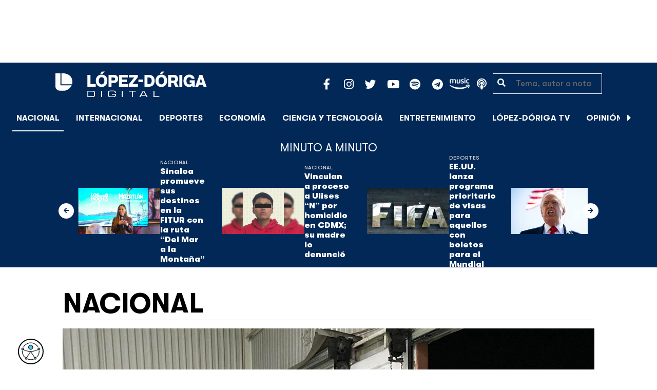

--- FILE ---
content_type: text/html; charset=UTF-8
request_url: https://lopezdoriga.com/nacional/elecciones-de-este-4-de-junio-marcan-la-salida-en-la-carrera-presidencial/
body_size: 17038
content:
<!DOCTYPE html><html lang="es"><head><meta charset="UTF-8"><meta name="viewport" content="width=device-width, initial-scale=1, shrink-to-fit=no"><link rel='preload' as='image' imagesrcset="https://lopezdoriga.com/wp-content/uploads/2023/06/elecciones-coahuila-1024x767.jpeg 1024w, https://lopezdoriga.com/wp-content/uploads/2023/06/elecciones-coahuila-300x225.jpeg 300w, https://lopezdoriga.com/wp-content/uploads/2023/06/elecciones-coahuila-768x575.jpeg 768w, https://lopezdoriga.com/wp-content/uploads/2023/06/elecciones-coahuila.jpeg 1440w" imagesizes="(max-width: 800px) 100vw, 800px"><meta name='robots' content='index, follow, max-image-preview:large, max-snippet:-1, max-video-preview:-1' /><link rel='dns-prefetch' href='//cdn.lopezdoriga.com'><link media="all" href="https://lopezdoriga.com/wp-content/cache/autoptimize/css/autoptimize_2e2402a4cd6c5a85b15de52ee7ff9193.css" rel="stylesheet"><title>Elecciones de este 4 de junio marcan la salida en la carrera presidencial</title><link rel="preload" href="https://lopezdoriga.com/wp-content/themes/lopezd-theme/assets/webfonts/fa-solid-900.woff2" as="font" type="font/woff2" crossorigin><link rel="preload" href="https://lopezdoriga.com/wp-content/themes/lopezd-theme/assets/webfonts/fa-brands-400.woff2" as="font" type="font/woff2" crossorigin><link rel="preload" href="https://lopezdoriga.com/wp-content/themes/lopezd-theme/assets/webfonts/gtwalsheimpro-bold.ttf" as="font" type="font/ttf" crossorigin><link rel="preload" href="https://lopezdoriga.com/wp-content/themes/lopezd-theme/assets/webfonts/gtwalsheimpro-medium.ttf" as="font" type="font/ttf" crossorigin><link rel="preload" href="https://lopezdoriga.com/wp-content/themes/lopezd-theme/assets/webfonts/gtwalsheimpro-condensedlight.ttf" as="font" type="font/ttf" crossorigin><meta name="description" content="Expertos detallan que estas elecciones son los último recursos que los partidos necesitan sortear antes de empezar a definir sus candidatos presidenciales" /><link rel="canonical" href="https://lopezdoriga.com/nacional/elecciones-de-este-4-de-junio-marcan-la-salida-en-la-carrera-presidencial/" /><meta property="og:locale" content="es_MX" /><meta property="og:type" content="article" /><meta property="og:title" content="Elecciones de este 4 de junio marcan la salida en la carrera presidencial" /><meta property="og:description" content="Expertos detallan que estas elecciones son los último recursos que los partidos necesitan sortear antes de empezar a definir sus candidatos presidenciales" /><meta property="og:url" content="https://lopezdoriga.com/nacional/elecciones-de-este-4-de-junio-marcan-la-salida-en-la-carrera-presidencial/" /><meta property="og:site_name" content="López-Dóriga Digital" /><meta property="article:publisher" content="https://www.facebook.com/JoaquinLopezDoriga" /><meta property="article:published_time" content="2023-06-03T16:39:03+00:00" /><meta property="og:image" content="https://lopezdoriga.com/wp-content/uploads/2023/06/elecciones-coahuila.jpeg" /><meta property="og:image:width" content="1440" /><meta property="og:image:height" content="1079" /><meta property="og:image:type" content="image/jpeg" /><meta name="author" content="Pachita Rex" /><meta name="twitter:card" content="summary_large_image" /><meta name="twitter:creator" content="@lopezdoriga" /><meta name="twitter:site" content="@lopezdoriga" /><meta name="twitter:label1" content="Escrito por" /><meta name="twitter:data1" content="Pachita Rex" /><meta name="twitter:label2" content="Tiempo de lectura" /><meta name="twitter:data2" content="4 minutos" /> <script type="application/ld+json" class="yoast-schema-graph">{"@context":"https://schema.org","@graph":[{"@type":"NewsArticle","@id":"https://lopezdoriga.com/nacional/elecciones-de-este-4-de-junio-marcan-la-salida-en-la-carrera-presidencial/#article","isPartOf":{"@id":"https://lopezdoriga.com/nacional/elecciones-de-este-4-de-junio-marcan-la-salida-en-la-carrera-presidencial/"},"author":{"name":"Pachita Rex","@id":"https://lopezdoriga.mx/#/schema/person/d57fc4349e68386af409827c536adbc4"},"headline":"Elecciones de este 4 de junio marcan la salida en la carrera presidencial","datePublished":"2023-06-03T16:39:03+00:00","mainEntityOfPage":{"@id":"https://lopezdoriga.com/nacional/elecciones-de-este-4-de-junio-marcan-la-salida-en-la-carrera-presidencial/"},"wordCount":735,"publisher":{"@id":"https://lopezdoriga.mx/#organization"},"image":{"@id":"https://lopezdoriga.com/nacional/elecciones-de-este-4-de-junio-marcan-la-salida-en-la-carrera-presidencial/#primaryimage"},"thumbnailUrl":"https://lopezdoriga.com/wp-content/uploads/2023/06/elecciones-coahuila.jpeg","keywords":["elecciones","mexico","presidencia"],"articleSection":["México","Nacional"],"inLanguage":"es"},{"@type":"WebPage","@id":"https://lopezdoriga.com/nacional/elecciones-de-este-4-de-junio-marcan-la-salida-en-la-carrera-presidencial/","url":"https://lopezdoriga.com/nacional/elecciones-de-este-4-de-junio-marcan-la-salida-en-la-carrera-presidencial/","name":"Elecciones de este 4 de junio marcan la salida en la carrera presidencial","isPartOf":{"@id":"https://lopezdoriga.mx/#website"},"primaryImageOfPage":{"@id":"https://lopezdoriga.com/nacional/elecciones-de-este-4-de-junio-marcan-la-salida-en-la-carrera-presidencial/#primaryimage"},"image":{"@id":"https://lopezdoriga.com/nacional/elecciones-de-este-4-de-junio-marcan-la-salida-en-la-carrera-presidencial/#primaryimage"},"thumbnailUrl":"https://lopezdoriga.com/wp-content/uploads/2023/06/elecciones-coahuila.jpeg","datePublished":"2023-06-03T16:39:03+00:00","description":"Expertos detallan que estas elecciones son los último recursos que los partidos necesitan sortear antes de empezar a definir sus candidatos presidenciales","breadcrumb":{"@id":"https://lopezdoriga.com/nacional/elecciones-de-este-4-de-junio-marcan-la-salida-en-la-carrera-presidencial/#breadcrumb"},"inLanguage":"es","potentialAction":[{"@type":"ReadAction","target":["https://lopezdoriga.com/nacional/elecciones-de-este-4-de-junio-marcan-la-salida-en-la-carrera-presidencial/"]}]},{"@type":"ImageObject","inLanguage":"es","@id":"https://lopezdoriga.com/nacional/elecciones-de-este-4-de-junio-marcan-la-salida-en-la-carrera-presidencial/#primaryimage","url":"https://lopezdoriga.com/wp-content/uploads/2023/06/elecciones-coahuila.jpeg","contentUrl":"https://lopezdoriga.com/wp-content/uploads/2023/06/elecciones-coahuila.jpeg","width":1440,"height":1079,"caption":"Elecciones de este 4 de junio marcan la salida en la carrera presidencial. Foto de Twitter IEC"},{"@type":"BreadcrumbList","@id":"https://lopezdoriga.com/nacional/elecciones-de-este-4-de-junio-marcan-la-salida-en-la-carrera-presidencial/#breadcrumb","itemListElement":[{"@type":"ListItem","position":1,"name":"Inicio","item":"https://lopezdoriga.com/"},{"@type":"ListItem","position":2,"name":"Nacional","item":"https://lopezdoriga.mx/nacional/"},{"@type":"ListItem","position":3,"name":"Elecciones de este 4 de junio marcan la salida en la carrera presidencial"}]},{"@type":"WebSite","@id":"https://lopezdoriga.mx/#website","url":"https://lopezdoriga.mx/","name":"López-Dóriga Digital","description":"Lo más importante que está pasando en México y en el mundo minuto a minuto. Cobertura total en López-Dóriga Digital.","publisher":{"@id":"https://lopezdoriga.mx/#organization"},"potentialAction":[{"@type":"SearchAction","target":{"@type":"EntryPoint","urlTemplate":"https://lopezdoriga.mx/?s={search_term_string}"},"query-input":{"@type":"PropertyValueSpecification","valueRequired":true,"valueName":"search_term_string"}}],"inLanguage":"es"},{"@type":"Organization","@id":"https://lopezdoriga.mx/#organization","name":"López-Dóriga Digital","url":"https://lopezdoriga.mx/","logo":{"@type":"ImageObject","inLanguage":"es","@id":"https://lopezdoriga.mx/#/schema/logo/image/","url":"https://i0.wp.com/lopezdoriga.com/wp-content/uploads/2018/10/lopezdoriga-news.png?fit=1200%2C630&ssl=1","contentUrl":"https://i0.wp.com/lopezdoriga.com/wp-content/uploads/2018/10/lopezdoriga-news.png?fit=1200%2C630&ssl=1","width":1200,"height":630,"caption":"López-Dóriga Digital"},"image":{"@id":"https://lopezdoriga.mx/#/schema/logo/image/"},"sameAs":["https://www.facebook.com/JoaquinLopezDoriga","https://x.com/lopezdoriga","https://www.instagram.com/lopezdoriga/?hl=es","https://youtube.com/channel/UCM-GvgUy0EAZU7ZwXKLarkg"]},{"@type":"Person","@id":"https://lopezdoriga.mx/#/schema/person/d57fc4349e68386af409827c536adbc4","name":"Pachita Rex","image":{"@type":"ImageObject","inLanguage":"es","@id":"https://lopezdoriga.mx/#/schema/person/image/","url":"https://secure.gravatar.com/avatar/17db9a4502fdb56aaa84212917b13ce12355733aba8382edc3fef2a753c6d07c?s=96&d=mm&r=g","contentUrl":"https://secure.gravatar.com/avatar/17db9a4502fdb56aaa84212917b13ce12355733aba8382edc3fef2a753c6d07c?s=96&d=mm&r=g","caption":"Pachita Rex"},"sameAs":["http://lopezdoriga.com"],"url":"https://lopezdoriga.com/author/tania-villanueva/"}]}</script> <link rel='dns-prefetch' href='//www.googletagmanager.com' /><link rel='dns-prefetch' href='//stats.wp.com' /><link rel='preconnect' href='//c0.wp.com' /><link rel="alternate" type="application/rss+xml" title="López-Dóriga Digital &raquo; Feed" href="https://lopezdoriga.com/feed/" /><link rel="alternate" title="oEmbed (JSON)" type="application/json+oembed" href="https://lopezdoriga.com/wp-json/oembed/1.0/embed?url=https%3A%2F%2Flopezdoriga.com%2Fnacional%2Felecciones-de-este-4-de-junio-marcan-la-salida-en-la-carrera-presidencial%2F" /><link rel="alternate" title="oEmbed (XML)" type="text/xml+oembed" href="https://lopezdoriga.com/wp-json/oembed/1.0/embed?url=https%3A%2F%2Flopezdoriga.com%2Fnacional%2Felecciones-de-este-4-de-junio-marcan-la-salida-en-la-carrera-presidencial%2F&#038;format=xml" /> <script src="https://lopezdoriga.com/wp-includes/js/jquery/jquery.min.js?ver=3.7.1" id="jquery-core-js" type="pmdelayedscript" data-cfasync="false" data-no-optimize="1" data-no-defer="1" data-no-minify="1"></script> 
 <script src="https://www.googletagmanager.com/gtag/js?id=GT-K46MJNK" id="google_gtagjs-js" async type="pmdelayedscript" data-cfasync="false" data-no-optimize="1" data-no-defer="1" data-no-minify="1"></script> <script id="google_gtagjs-js-after" type="pmdelayedscript" data-cfasync="false" data-no-optimize="1" data-no-defer="1" data-no-minify="1">window.dataLayer = window.dataLayer || [];function gtag(){dataLayer.push(arguments);}
gtag("set","linker",{"domains":["lopezdoriga.com"]});
gtag("js", new Date());
gtag("set", "developer_id.dZTNiMT", true);
gtag("config", "GT-K46MJNK");
//# sourceURL=google_gtagjs-js-after</script> <link rel="https://api.w.org/" href="https://lopezdoriga.com/wp-json/" /><link rel="alternate" title="JSON" type="application/json" href="https://lopezdoriga.com/wp-json/wp/v2/posts/1533886" /><meta name="generator" content="Site Kit by Google 1.168.0" /><script type="pmdelayedscript" data-cfasync="false" data-no-optimize="1" data-no-defer="1" data-no-minify="1">window.dataLayer = window.dataLayer || [];function gtag(){dataLayer.push(arguments);}gtag("js", new Date());gtag("config", "UA-50906806-1");</script><script type="pmdelayedscript" data-cfasync="false" data-no-optimize="1" data-no-defer="1" data-no-minify="1">//window.setInterval(()=>{if(window.googletag && googletag.pubadsReady) {console.log("Refreshing...");googletag.pubads().refresh()}},15000);</script> <script type='text/javascript'>const ThemeSetup ={"page":{"postID":"1533886","is_single":"true","is_homepage":"false","is_singular":"true","is_archive":"false","post_type":"post","tags":["elecciones","mexico","presidencia"],"canal":["M\u00e9xico","Nacional"],"hide_ads":"false","exclude_adunits":[]},"canRefresh":false,"activeID":1533886,"ajaxurl":"https:\/\/lopezdoriga.com\/wp-admin\/admin-ajax.php","promotedTTL":86400,"ads":{"refreshAds":true,"refresh_time":30,"prefix":"ld","network":"76814929","enableInRead":true,"inReadParagraph":3,"enableMultipleInRead":true,"inReadLimit":2,"loadOnScroll":false},"promoted":[],"loadmore":{"next":[1762549,1762497,1762511,1762515,1762533],"previous":"","initial":1533886,"current":1533886,"current_slug":"\/nacional\/elecciones-de-este-4-de-junio-marcan-la-salida-en-la-carrera-presidencial\/","counter":1,"max_page":5,"previous_ids":[1533886],"cats":[7]}};</script> <script type="application/ld+json">{"@context": "https://schema.org","@type": "BreadcrumbList","itemListElement": [{
            "@type": "ListItem",
            "position": 1,
            "name": "López-Dóriga Digital",
            "item": "https://lopezdoriga.com"
        },{
                "@type": "ListItem",
                "position": 2,
                "name": "Nacional",
                "item": "https://lopezdoriga.com/nacional/"
            }]}</script> <link rel="apple-touch-icon" sizes="57x57" href="https://lopezdoriga.com/wp-content/themes/lopezd-theme/dist/images/icons/apple-touch-icon-57x57.png"><link rel="apple-touch-icon" sizes="60x60" href="https://lopezdoriga.com/wp-content/themes/lopezd-theme/dist/images/icons/apple-touch-icon-60x60.png"><link rel="apple-touch-icon" sizes="72x72" href="https://lopezdoriga.com/wp-content/themes/lopezd-theme/dist/images/icons/apple-touch-icon-72x72.png"><link rel="apple-touch-icon" sizes="76x76" href="https://lopezdoriga.com/wp-content/themes/lopezd-theme/dist/images/icons/apple-touch-icon-76x76.png"><link rel="apple-touch-icon" sizes="114x114" href="https://lopezdoriga.com/wp-content/themes/lopezd-theme/dist/images/icons/apple-touch-icon-114x114.png"><link rel="apple-touch-icon" sizes="120x120" href="https://lopezdoriga.com/wp-content/themes/lopezd-theme/dist/images/icons/apple-touch-icon-120x120.png"><link rel="apple-touch-icon" sizes="144x144" href="https://lopezdoriga.com/wp-content/themes/lopezd-theme/dist/images/icons/apple-touch-icon-144x144.png"><link rel="apple-touch-icon" sizes="152x152" href="https://lopezdoriga.com/wp-content/themes/lopezd-theme/dist/images/icons/apple-touch-icon-152x152.png"><link rel="apple-touch-icon" sizes="180x180" href="https://lopezdoriga.com/wp-content/themes/lopezd-theme/dist/images/icons/apple-touch-icon-180x180.png"><link rel="icon" type="image/png" sizes="32x32" href="https://lopezdoriga.com/wp-content/themes/lopezd-theme/dist/images/icons/favicon-32x32.png"><link rel="icon" type="image/png" sizes="192x192" href="https://lopezdoriga.com/wp-content/themes/lopezd-theme/dist/images/icons/android-chrome-192x192.png"><link rel="icon" type="image/png" sizes="16x16" href="https://lopezdoriga.com/wp-content/themes/lopezd-theme/dist/images/icons/favicon-16x16.png"><link rel="manifest" href="https://lopezdoriga.com/wp-content/themes/lopezd-theme/dist/images/icons/site.webmanifest"><link rel="mask-icon" href="https://lopezdoriga.com/wp-content/themes/lopezd-theme/dist/images/icons/safari-pinned-tab.svg" color="#000000"><meta name="msapplication-TileColor" content="#000000"><meta name="msapplication-TileImage" content="https://lopezdoriga.com/wp-content/themes/lopezd-theme/dist/images/icons/mstile-144x144.png"><meta name="theme-color" content="#000000"><link rel="shortlink" href="https://lopezdoriga.com?p=1533886" /> <script type="pmdelayedscript" data-cfasync="false" data-no-optimize="1" data-no-defer="1" data-no-minify="1">//window.setInterval(()=>{if(window.googletag && googletag.pubadsReady) {console.log("Refreshing...");googletag.pubads().refresh()}},20000);</script> <script async src="https://t.seedtag.com/t/8575-2324-01.js" type="pmdelayedscript" data-cfasync="false" data-no-optimize="1" data-no-defer="1" data-no-minify="1"></script> <link rel="icon" href="https://lopezdoriga.com/wp-content/uploads/2018/02/ld-logo120-50x50.jpg" sizes="32x32" /><link rel="icon" href="https://lopezdoriga.com/wp-content/uploads/2018/02/ld-logo120.jpg" sizes="192x192" /><link rel="apple-touch-icon" href="https://lopezdoriga.com/wp-content/uploads/2018/02/ld-logo120.jpg" /><meta name="msapplication-TileImage" content="https://lopezdoriga.com/wp-content/uploads/2018/02/ld-logo120.jpg" /> <noscript><style>.perfmatters-lazy[data-src]{display:none !important;}</style></noscript> <script id="navegg" type="pmdelayedscript" data-perfmatters-type="text/javascript" data-cfasync="false" data-no-optimize="1" data-no-defer="1" data-no-minify="1">(function(n,v,g){o="Navegg";if(!n[o]){
		a=v.createElement('script');a.src=g;b=document.getElementsByTagName('script')[0];
		b.parentNode.insertBefore(a,b);n[o]=n[o]||function(parms){
		n[o].q=n[o].q||[];n[o].q.push([this, parms])};}})
	(window, document, 'https://tag.navdmp.com/universal.min.js');
	window.naveggReady = window.naveggReady||[];
	window.nvg75741 = new Navegg({
		acc: 75741
	});</script> <meta name="google-site-verification" content="hV_64eJYYPmf6jbGBP4qpnRnimK9pQyxQFfACviJqIo" />  <script type="pmdelayedscript" data-cfasync="false" data-no-optimize="1" data-no-defer="1" data-no-minify="1">!function(f,b,e,v,n,t,s)
  {if(f.fbq)return;n=f.fbq=function(){n.callMethod?
  n.callMethod.apply(n,arguments):n.queue.push(arguments)};
  if(!f._fbq)f._fbq=n;n.push=n;n.loaded=!0;n.version='2.0';
  n.queue=[];t=b.createElement(e);t.async=!0;
  t.src=v;s=b.getElementsByTagName(e)[0];
  s.parentNode.insertBefore(t,s)}(window, document,'script',
  'https://connect.facebook.net/en_US/fbevents.js');
  fbq('init', '641506476190363');
  fbq('track', 'PageView');</script> <noscript><img height="1" width="1" style="display:none"
 src="https://www.facebook.com/tr?id=641506476190363&ev=PageView&noscript=1"
/></noscript>  <script type="pmdelayedscript" data-cfasync="false" data-no-optimize="1" data-no-defer="1" data-no-minify="1">var _comscore = _comscore || [];
  _comscore.push({ c1: "2", c2: "31501735" });
  (function() {
    var s = document.createElement("script"), el = document.getElementsByTagName("script")[0]; s.async = true;
    s.src = (document.location.protocol == "https:" ? "https://sb" : "http://b") + ".scorecardresearch.com/beacon.js";
    el.parentNode.insertBefore(s, el);
  })();</script> <noscript> <img src="https://sb.scorecardresearch.com/p?c1=2&c2=31501735&cv=2.0&cj=1" /> </noscript>  <script type="text/javascript">(function() {
        var i7e_e = document.createElement("script"),
            i7e_t = window.location.host,
            i7e_n = "es-US";

        i7e_e.type = "text/javascript",
        i7e_t = "lopezdoriga.inklusion.incluirt.com",
        i7e_n = "es-US",
        i7e_e.src = ("https:" == document.location.protocol ? "https://" : "http://") + i7e_t + "/inklusion/js/frameworks_initializer.js?lng=" + i7e_n,
        document.getElementsByTagName("head")[0].appendChild(i7e_e),
        i7e_e.src;
        i7e_tab = true;
        i7e_border = "#000000"; //color de borde
        i7e_bg = "#012857"; //color de fondo del texto de Inklusion
    })()</script> <script async src="https://pagead2.googlesyndication.com/pagead/js/adsbygoogle.js?client=ca-pub-7689687428425610"
     crossorigin="anonymous"></script> </head><body data-ld="true" class="wp-singular post-template-default single single-post postid-1533886 single-format-standard wp-theme-lopezd-theme elecciones-de-este-4-de-junio-marcan-la-salida-en-la-carrera-presidencial sidebar-primary category-mexico category-nacional"> <script async src="https://securepubads.g.doubleclick.net/tag/js/gpt.js" type="pmdelayedscript" data-cfasync="false" data-no-optimize="1" data-no-defer="1" data-no-minify="1"></script> <div id="gpt-passback"> <script type="pmdelayedscript" data-cfasync="false" data-no-optimize="1" data-no-defer="1" data-no-minify="1">window.googletag = window.googletag || {cmd: []};
		googletag.cmd.push(function() {
		googletag.defineSlot('/76814929/ld/ros-i-dos', [1, 1], 'gpt-passback').addService(googletag.pubads());
		googletag.enableServices();
		googletag.display('gpt-passback');
		});</script> </div><div id="wrapper"><div class="ad-fixed-top sticky-top sticky-header" data-ad-top="true" data-sticky-margin="0" data-detach-sticky="true"><div class="ad-container dfp-ad-unit ad-billboard ad-superbanner" id="ros-top-a-697077a3d1a99" data-ad-type="billboard" data-slot="ros-top-a" data-ad-setup='{"postID":1533886,"css":"ad-superbanner","canRefresh":true,"mappings":[],"infinitescroll":false}' data-ad-loaded="0"></div></div><header id="masthead" class="container-fluid top-header-holder"><div class="row align-items-center no-gutters justify-content-center"><div class="col-1 order-md-4 d-md-none text-left order-2"> <a href="#menubar-toggler" data-toggle="modal" data-target="#menu-left" aria-controls="main-left-nav" title="Menú" class="header-link"><i class="fas fa-bars"></i></a></div><div class="col-9 col-lg-3 flex-fill text-center text-lg-left py-2 order-3 order-lg-1"><div class="logo"> <a href="/"><img src="https://lopezdoriga.com/wp-content/themes/lopezd-theme/assets/images/ld-logo-white.svg" alt="Lopez Doriga" height="50" width="297"></a></div></div><div class="col-12 col-md-12 col-lg-5 d-flex justify-content-center justify-content-md-center justify-content-lg-end header-container__icons order-1 order-lg-2"><div class="social-media-holder"><ul class='social-media-icons'><li> <a class="social-icon-facebook" target="_blank" href="https://www.facebook.com/JoaquinLopezDoriga/" rel="noopener noreferrer"> <span class="fa-stack fa-2x"> <i class="fas fa-circle fa-stack-2x"></i> <i class="fab fa-facebook-f fa-social-icon fa-inverse fa-stack-1x" title="facebook icon"></i> </span> </a></li><li> <a class="social-icon-instagram" target="_blank" href="https://www.instagram.com/lopezdoriga/?hl=es" rel="noopener noreferrer"> <span class="fa-stack fa-2x"> <i class="fas fa-circle fa-stack-2x"></i> <i class="fab fa-instagram fa-social-icon fa-inverse fa-stack-1x" title="instagram icon"></i> </span> </a></li><li> <a class="social-icon-twitter" target="_blank" href="https://twitter.com/lopezdoriga" rel="noopener noreferrer"> <span class="fa-stack fa-2x"> <i class="fas fa-circle fa-stack-2x"></i> <i class="fab fa-twitter fa-social-icon fa-inverse fa-stack-1x" title="twitter icon"></i> </span> </a></li><li> <a class="social-icon-youtube" target="_blank" href="https://youtube.com/channel/UCM-GvgUy0EAZU7ZwXKLarkg" rel="noopener noreferrer"> <span class="fa-stack fa-2x"> <i class="fas fa-circle fa-stack-2x"></i> <i class="fab fa-youtube fa-social-icon fa-inverse fa-stack-1x" title="youtube icon"></i> </span> </a></li><li> <a class="social-icon-spotify" target="_blank" href="https://open.spotify.com/show/6PKa0zzFOjlRVANLKKWrxp" rel="noopener noreferrer"> <span class="fa-stack fa-2x"> <i class="fas fa-circle fa-stack-2x"></i> <i class="fab fa-spotify fa-social-icon fa-inverse fa-stack-1x" title="spotify icon"></i> </span> </a></li><li> <a class="social-icon-telegram" target="_blank" href="https://t.me/LopezDorigaCom" rel="noopener noreferrer"> <span class="fa-stack fa-2x"> <i class="fas fa-circle fa-stack-2x"></i> <i class="fab fa-telegram fa-social-icon fa-inverse fa-stack-1x" title="telegram icon"></i> </span> </a></li><li> <a class="social-icon-amazon" target="_blank" href="https://music.amazon.com.mx/podcasts/68a0978e-29a1-4e08-9a69-f17eb4bfab8b/joaqu%C3%ADn-l%C3%B3pez-d%C3%B3riga" rel="noopener noreferrer"> <span class="fa-stack fa-2x"> <i class="fas fa-circle fa-stack-2x"></i> <i class="fax-amazonmusic fa-social-icon fa-inverse fa-stack-1x" title="amazon icon"></i> </span> </a></li><li> <a class="social-icon-itunes" target="_blank" href="https://podcasts.apple.com/mx/podcast/joaqu%C3%ADn-l%C3%B3pez-d%C3%B3riga/id1487585093" rel="noopener noreferrer"> <span class="fa-stack fa-2x"> <i class="fas fa-circle fa-stack-2x"></i> <i class="fas fa-podcast fa-social-icon fa-inverse fa-stack-1x" title="itunes icon"></i> </span> </a></li></ul></div></div><div class="col-2 order-md-6 col-lg-2 text-center d-none d-lg-block"><form class="search-form" role="search" method="get" action="https://lopezdoriga.com/"><div class="input-group"> <i class="fas fa-search"></i> <input type="text" name="s" class="form-control" placeholder="Tema, autor o nota" /></div></form></div></div></header><div id="nav-sticky" class="sticky-top navbar-sticky"><nav id="main-navigation" class="navbar main-navbar navbar-expand"><div class="logo-navbar navbar-brand"> <a href="/" class="logo-desktop"><img src="https://lopezdoriga.com/wp-content/themes/lopezd-theme/assets/images/ld-logo-white.svg" alt="Lopez Doriga" width="267" height="62"></a> <a href="/" class="logo-mobile"><img src="https://lopezdoriga.com/wp-content/themes/lopezd-theme/assets/images/ld-logo-white.svg" alt="Lopez Doriga" width="267" height="62"></a></div><div class="navbar-brand mx-2 hideOnSticky"> <button class="scroll-control scroll-control-prev d-none" data-scroll-container="main-menu-scroll" aria-label="Avanzar a la izquierda"><i class="fas fa-caret-left"></i></button></div><div class="navbar-collapse justify-content-lg-center navbar-scroll-contain hideOnSticky"><ul id="main-menu-scroll" class="navbar-nav scrolling-wrapper scroll-with-controls scroll"><li itemscope="itemscope" itemtype="https://www.schema.org/SiteNavigationElement" id="menu-item-39261" class="menu-item menu-item-type-taxonomy menu-item-object-category current-post-ancestor current-menu-parent current-post-parent nav-item menu-item-39261 active"><a aria-current="page" data-category-id="7" title="Nacional" href="https://lopezdoriga.com/nacional/" class="nav-link">Nacional</a></li><li itemscope="itemscope" itemtype="https://www.schema.org/SiteNavigationElement" id="menu-item-39262" class="menu-item menu-item-type-taxonomy menu-item-object-category nav-item menu-item-39262"><a data-category-id="15" title="Internacional" href="https://lopezdoriga.com/internacional/" class="nav-link">Internacional</a></li><li itemscope="itemscope" itemtype="https://www.schema.org/SiteNavigationElement" id="menu-item-39278" class="menu-item menu-item-type-taxonomy menu-item-object-category nav-item menu-item-39278"><a data-category-id="5" title="Deportes" href="https://lopezdoriga.com/deportes/" class="nav-link">Deportes</a></li><li itemscope="itemscope" itemtype="https://www.schema.org/SiteNavigationElement" id="menu-item-39280" class="menu-item menu-item-type-taxonomy menu-item-object-category nav-item menu-item-39280"><a data-category-id="42" title="Economía" href="https://lopezdoriga.com/economia-y-finanzas/" class="nav-link">Economía</a></li><li itemscope="itemscope" itemtype="https://www.schema.org/SiteNavigationElement" id="menu-item-39277" class="menu-item menu-item-type-taxonomy menu-item-object-category nav-item menu-item-39277"><a data-category-id="47" title="Ciencia y Tecnología" href="https://lopezdoriga.com/ciencia-tecnologia/" class="nav-link">Ciencia y Tecnología</a></li><li itemscope="itemscope" itemtype="https://www.schema.org/SiteNavigationElement" id="menu-item-39276" class="menu-item menu-item-type-taxonomy menu-item-object-category nav-item menu-item-39276"><a data-category-id="13" title="Entretenimiento" href="https://lopezdoriga.com/entretenimiento/" class="nav-link">Entretenimiento</a></li><li itemscope="itemscope" itemtype="https://www.schema.org/SiteNavigationElement" id="menu-item-109881" class="menu-item menu-item-type-custom menu-item-object-custom nav-item menu-item-109881"><a title="López-Dóriga TV" href="https://lopezdoriga.com/lopez-doriga-tv/" class="nav-link">López-Dóriga TV</a></li><li itemscope="itemscope" itemtype="https://www.schema.org/SiteNavigationElement" id="menu-item-95091" class="menu-item menu-item-type-custom menu-item-object-custom nav-item menu-item-95091"><a title="﻿Opinión" href="https://lopezdoriga.com/opinion/" class="nav-link">﻿Opinión</a></li><li itemscope="itemscope" itemtype="https://www.schema.org/SiteNavigationElement" id="menu-item-1370212" class="lastnews menu-item menu-item-type-post_type menu-item-object-page current_page_parent nav-item menu-item-1370212 active"><a aria-current="page" title="Últimas Noticias" href="https://lopezdoriga.com/ultimas-noticias/" class="nav-link">Últimas Noticias</a></li></ul></div><div class="navbar-brand mx-2 hideOnSticky"> <button class="scroll-control scroll-control-next d-m-block" data-scroll-container="main-menu-scroll" aria-label="Avanzar a la derecha"><i class="fas fa-caret-right"></i></button></div><div class="navbar-brand d-none d-lg-block"> <a href="#search" class="search_icon" alt="Buscar" title="Buscar"><i class="fas fa-search"></i></a></div><div class="navbar-brand d-block d-md-none navbar-burger"> <a href="#menubar-toggler" data-toggle="modal" data-target="#menu-left" aria-controls="main-left-nav" title="Menú" class="header-link"><i class="fas fa-bars"></i></a></div></nav></div><div class="ad-container dfp-ad-unit ad-interstitial " id="ros-i-697077a3d28b8" data-ad-type="interstitial" data-slot="ros-i" data-ad-setup='{"postID":1533886,"css":"","canRefresh":false,"mappings":[],"infinitescroll":false}' data-ad-loaded="0"></div><main class="site-main" role="main"><section class="seccion container-lastest"><div class="container col-12"><h2 class="heading-container">Minuto a Minuto</h2></div><div class="container-fluid col-lg-12 col-xl-12"><div class="row align-items-center no-gutters justify-content-center"><div class="col-12 col-lg-10 col-xl-10 d-flex"><div class="navbar-brand mx-0 mx-md-2"> <button class="scroll-control scroll-control-prev siemaLastestPrev" data-scroll-container="lastest-posts-scroll" aria-label="Avanzar a la izquierda"><i class="fas fa-arrow-left"></i></button></div><div class="siemaLastest" id="lastest-posts-scroll" data-siemastatus="inactive"><div class="scrolling-wrapper__item"><div class="box-item"> <button class="scrolling-wrapper__item__btn web-story-item" onclick="window.location = 'https://lopezdoriga.com/nacional/sinaloa-promueve-sus-destinos-en-la-fitur-con-la-ruta-del-mar-a-la-montana/';" data-story-url="https://lopezdoriga.com/nacional/sinaloa-promueve-sus-destinos-en-la-fitur-con-la-ruta-del-mar-a-la-montana/"> <img src="https://lopezdoriga.com/wp-content/uploads/2026/01/sinaloa-promueve-sus-destinos-en-la-fitur-con-la-ruta-del-mar-a-la-montana-2-1024x631.jpg" class=" wp-post-image img-responsive " alt="Sinaloa promueve sus destinos en la FITUR con la ruta “Del Mar a la Montaña”" title="Sinaloa promueve sus destinos en la FITUR con la ruta “Del Mar a la Montaña”" decoding="async" srcset="https://lopezdoriga.com/wp-content/uploads/2026/01/sinaloa-promueve-sus-destinos-en-la-fitur-con-la-ruta-del-mar-a-la-montana-2-1024x631.jpg 1024w, https://lopezdoriga.com/wp-content/uploads/2026/01/sinaloa-promueve-sus-destinos-en-la-fitur-con-la-ruta-del-mar-a-la-montana-2-300x185.jpg 300w, https://lopezdoriga.com/wp-content/uploads/2026/01/sinaloa-promueve-sus-destinos-en-la-fitur-con-la-ruta-del-mar-a-la-montana-2-768x474.jpg 768w, https://lopezdoriga.com/wp-content/uploads/2026/01/sinaloa-promueve-sus-destinos-en-la-fitur-con-la-ruta-del-mar-a-la-montana-2.jpg 1200w" sizes="(max-width: 800px) 100vw, 800px" /> </button><div class="lastest-title"> <span class="category"> <a href="https://lopezdoriga.com/nacional/">Nacional</a> </span> <a class="titulo" href="https://lopezdoriga.com/nacional/sinaloa-promueve-sus-destinos-en-la-fitur-con-la-ruta-del-mar-a-la-montana/"> Sinaloa promueve sus destinos en la FITUR con la ruta “Del Mar a la Montaña” </a><div class="excerpt">Sinaloa presentó en Madrid la ruta turística “Del Mar a la Montaña”, que conecta Mazatlán y Los Mochis, en el marco de la FITUR 2026</div></div></div></div><div class="scrolling-wrapper__item"><div class="box-item"> <button class="scrolling-wrapper__item__btn web-story-item" onclick="window.location = 'https://lopezdoriga.com/nacional/vinculan-a-proceso-a-ulises-n-por-homicidio-en-cdmx-su-madre-lo-denuncio/';" data-story-url="https://lopezdoriga.com/nacional/vinculan-a-proceso-a-ulises-n-por-homicidio-en-cdmx-su-madre-lo-denuncio/"> <img src="https://lopezdoriga.com/wp-content/uploads/2026/01/ulises-n-es-vinculado-a-proceso-por-homicidio-en-cdmx-su-madre-lo-denuncia-1024x576.jpg" class=" wp-post-image img-responsive " alt="Vinculan a proceso a Ulises “N” por homicidio en CDMX; su madre lo denunció" title="Vinculan a proceso a Ulises “N” por homicidio en CDMX; su madre lo denunció" decoding="async" srcset="https://lopezdoriga.com/wp-content/uploads/2026/01/ulises-n-es-vinculado-a-proceso-por-homicidio-en-cdmx-su-madre-lo-denuncia-1024x576.jpg 1024w, https://lopezdoriga.com/wp-content/uploads/2026/01/ulises-n-es-vinculado-a-proceso-por-homicidio-en-cdmx-su-madre-lo-denuncia-300x169.jpg 300w, https://lopezdoriga.com/wp-content/uploads/2026/01/ulises-n-es-vinculado-a-proceso-por-homicidio-en-cdmx-su-madre-lo-denuncia-768x432.jpg 768w, https://lopezdoriga.com/wp-content/uploads/2026/01/ulises-n-es-vinculado-a-proceso-por-homicidio-en-cdmx-su-madre-lo-denuncia-1536x864.jpg 1536w, https://lopezdoriga.com/wp-content/uploads/2026/01/ulises-n-es-vinculado-a-proceso-por-homicidio-en-cdmx-su-madre-lo-denuncia.jpg 1920w" sizes="(max-width: 800px) 100vw, 800px" /> </button><div class="lastest-title"> <span class="category"> <a href="https://lopezdoriga.com/nacional/">Nacional</a> </span> <a class="titulo" href="https://lopezdoriga.com/nacional/vinculan-a-proceso-a-ulises-n-por-homicidio-en-cdmx-su-madre-lo-denuncio/"> Vinculan a proceso a Ulises “N” por homicidio en CDMX; su madre lo denunció </a><div class="excerpt">La investigación se activó luego de que la madre de Ulises “N” denunciara que su hijo le confesó el crimen y le videos del hecho</div></div></div></div><div class="scrolling-wrapper__item"><div class="box-item"> <button class="scrolling-wrapper__item__btn web-story-item" onclick="window.location = 'https://lopezdoriga.com/deportes/ee-uu-lanza-programa-prioritario-de-visas-para-aquellos-con-boletos-para-el-mundial/';" data-story-url="https://lopezdoriga.com/deportes/ee-uu-lanza-programa-prioritario-de-visas-para-aquellos-con-boletos-para-el-mundial/"> <img src="https://lopezdoriga.com/wp-content/uploads/2026/01/8ee9462c74d6c68843cb09f8e8e269032005290bw-1024x683.jpg" class=" wp-post-image img-responsive " alt="EE.UU. lanza programa prioritario de visas para aquellos con boletos para el Mundial" title="EE.UU. lanza programa prioritario de visas para aquellos con boletos para el Mundial" decoding="async" srcset="https://lopezdoriga.com/wp-content/uploads/2026/01/8ee9462c74d6c68843cb09f8e8e269032005290bw-1024x683.jpg 1024w, https://lopezdoriga.com/wp-content/uploads/2026/01/8ee9462c74d6c68843cb09f8e8e269032005290bw-300x200.jpg 300w, https://lopezdoriga.com/wp-content/uploads/2026/01/8ee9462c74d6c68843cb09f8e8e269032005290bw-768x512.jpg 768w, https://lopezdoriga.com/wp-content/uploads/2026/01/8ee9462c74d6c68843cb09f8e8e269032005290bw-1536x1024.jpg 1536w, https://lopezdoriga.com/wp-content/uploads/2026/01/8ee9462c74d6c68843cb09f8e8e269032005290bw.jpg 1920w" sizes="(max-width: 800px) 100vw, 800px" /> </button><div class="lastest-title"> <span class="category"> <a href="https://lopezdoriga.com/deportes/">Deportes</a> </span> <a class="titulo" href="https://lopezdoriga.com/deportes/ee-uu-lanza-programa-prioritario-de-visas-para-aquellos-con-boletos-para-el-mundial/"> EE.UU. lanza programa prioritario de visas para aquellos con boletos para el Mundial </a><div class="excerpt">EE.UU. va a desplegar a más de 500 funcionarios consulares adicionales para procesar las solicitudes de visados para el Mundial</div></div></div></div><div class="scrolling-wrapper__item"><div class="box-item"> <button class="scrolling-wrapper__item__btn web-story-item" onclick="window.location = 'https://lopezdoriga.com/internacional/de-las-deportaciones-masivas-al-arresto-de-maduro-el-primer-ano-de-trump-en-10-momentos/';" data-story-url="https://lopezdoriga.com/internacional/de-las-deportaciones-masivas-al-arresto-de-maduro-el-primer-ano-de-trump-en-10-momentos/"> <img src="https://lopezdoriga.com/wp-content/uploads/2026/01/10c1c8b75318393675b82e114a82b18ac3fd9b2aw-1024x683.jpg" class=" wp-post-image img-responsive " alt="De las deportaciones masivas al arresto de Maduro: el primer año de Trump en 10 momentos" title="De las deportaciones masivas al arresto de Maduro: el primer año de Trump en 10 momentos" decoding="async" srcset="https://lopezdoriga.com/wp-content/uploads/2026/01/10c1c8b75318393675b82e114a82b18ac3fd9b2aw-1024x683.jpg 1024w, https://lopezdoriga.com/wp-content/uploads/2026/01/10c1c8b75318393675b82e114a82b18ac3fd9b2aw-300x200.jpg 300w, https://lopezdoriga.com/wp-content/uploads/2026/01/10c1c8b75318393675b82e114a82b18ac3fd9b2aw-768x512.jpg 768w, https://lopezdoriga.com/wp-content/uploads/2026/01/10c1c8b75318393675b82e114a82b18ac3fd9b2aw-1536x1024.jpg 1536w, https://lopezdoriga.com/wp-content/uploads/2026/01/10c1c8b75318393675b82e114a82b18ac3fd9b2aw.jpg 1920w" sizes="(max-width: 800px) 100vw, 800px" /> </button><div class="lastest-title"> <span class="category"> <a href="https://lopezdoriga.com/internacional/">Internacional</a> </span> <a class="titulo" href="https://lopezdoriga.com/internacional/de-las-deportaciones-masivas-al-arresto-de-maduro-el-primer-ano-de-trump-en-10-momentos/"> De las deportaciones masivas al arresto de Maduro: el primer año de Trump en 10 momentos </a><div class="excerpt">Donald Trump cumple un año desde su regreso a la Casa Blanca, un periodo de 12 meses marcado por una alteración del orden internacional</div></div></div></div><div class="scrolling-wrapper__item"><div class="box-item"> <button class="scrolling-wrapper__item__btn web-story-item" onclick="window.location = 'https://lopezdoriga.com/internacional/sobreviviente-de-epstein-critica-omision-de-archivos-y-denuncia-secretismo/';" data-story-url="https://lopezdoriga.com/internacional/sobreviviente-de-epstein-critica-omision-de-archivos-y-denuncia-secretismo/"> <img src="https://lopezdoriga.com/wp-content/uploads/2026/01/18e0af674b806b5f9b3f23c0c0afb0fea97bc5c3w-1024x683.jpg" class=" wp-post-image img-responsive " alt="Sobreviviente de Epstein critica omisión de archivos y denuncia &#8220;secretismo&#8221;" title="Sobreviviente de Epstein critica omisión de archivos y denuncia &#8220;secretismo&#8221;" decoding="async" srcset="https://lopezdoriga.com/wp-content/uploads/2026/01/18e0af674b806b5f9b3f23c0c0afb0fea97bc5c3w-1024x683.jpg 1024w, https://lopezdoriga.com/wp-content/uploads/2026/01/18e0af674b806b5f9b3f23c0c0afb0fea97bc5c3w-300x200.jpg 300w, https://lopezdoriga.com/wp-content/uploads/2026/01/18e0af674b806b5f9b3f23c0c0afb0fea97bc5c3w-768x512.jpg 768w, https://lopezdoriga.com/wp-content/uploads/2026/01/18e0af674b806b5f9b3f23c0c0afb0fea97bc5c3w-1536x1024.jpg 1536w, https://lopezdoriga.com/wp-content/uploads/2026/01/18e0af674b806b5f9b3f23c0c0afb0fea97bc5c3w.jpg 1920w" sizes="(max-width: 800px) 100vw, 800px" /> </button><div class="lastest-title"> <span class="category"> <a href="https://lopezdoriga.com/internacional/">Internacional</a> </span> <a class="titulo" href="https://lopezdoriga.com/internacional/sobreviviente-de-epstein-critica-omision-de-archivos-y-denuncia-secretismo/"> Sobreviviente de Epstein critica omisión de archivos y denuncia &#8220;secretismo&#8221; </a><div class="excerpt">Una víctima de Jeffrey Epstein acusó de “secretismo” al Departamento de Justicia por no difundir completos los archivos del caso</div></div></div></div><div class="scrolling-wrapper__item"><div class="box-item"> <button class="scrolling-wrapper__item__btn web-story-item" onclick="window.location = 'https://lopezdoriga.com/ultimas-noticias/';" data-story-url="https://lopezdoriga.com/ultimas-noticias/"> <img loading="lazy" width="100" height="100" src="/wp-content/themes/lopezd-theme/assets/images/icono.svg?v=2" alt="Entradas de prueba" title="Ver Más Noticias"></button> <span class="lastest-title"> <a href="https://lopezdoriga.com/ultimas-noticias/"><b>Ver más noticias</b></a> </span></div></div></div><div class="navbar-brand mx-0 mx-md-2"> <button class="scroll-control scroll-control-next siemaLastestNext" data-scroll-container="lastest-posts-scroll" aria-label="Avanzar a la derecha"><i class="fas fa-arrow-right"></i></button></div></div></div></div></section><section class="articles-container py-2"><article data-postid="1533886" id="post-1533886" class="post article-layout container-fluid post-1533886 type-post status-publish format-standard has-post-thumbnail hentry category-mexico category-nacional tag-elecciones tag-mexico tag-presidencia" data-slug='/nacional/elecciones-de-este-4-de-junio-marcan-la-salida-en-la-carrera-presidencial/' data-post-id='1533886' data-meta='{&quot;id&quot;:&quot;1533886&quot;,&quot;infinitescroll_off&quot;:&quot;false&quot;,&quot;exclude_adunits&quot;:[],&quot;hide_adx&quot;:&quot;false&quot;,&quot;hide_ads&quot;:&quot;false&quot;,&quot;canal&quot;:[&quot;M\u00e9xico&quot;,&quot;Nacional&quot;],&quot;tags&quot;:[&quot;elecciones&quot;,&quot;mexico&quot;,&quot;presidencia&quot;],&quot;seo&quot;:&quot;Elecciones de este 4 de junio marcan la salida en la carrera presidencial&quot;}' ><div class="row"><div class="entry-content entry-grid mx-auto col-12 col-lg-12 col-xl-10"><div class="entry-grid__content-area entry-main-text"><header class="entry-header mb-4"><div class="entry-info entry-info-cat  mb-0 mb-lg-3"> <a class="my-3 article-item__cat bordered-title align-self-center" href="https://lopezdoriga.com/nacional/">Nacional</a></div><div class="post-thumbnail m-0 mb-2"><div class="photo-container"> <img src="https://lopezdoriga.com/wp-content/uploads/2023/06/elecciones-coahuila.jpeg" class="w-100 wp-post-image img-responsive " alt="Elecciones de este 4 de junio marcan la salida en la carrera presidencial" title="Elecciones de este 4 de junio marcan la salida en la carrera presidencial" decoding="async" srcset="https://lopezdoriga.com/wp-content/uploads/2023/06/elecciones-coahuila.jpeg 1440w, https://lopezdoriga.com/wp-content/uploads/2023/06/elecciones-coahuila-300x225.jpeg 300w, https://lopezdoriga.com/wp-content/uploads/2023/06/elecciones-coahuila-1024x767.jpeg 1024w, https://lopezdoriga.com/wp-content/uploads/2023/06/elecciones-coahuila-768x575.jpeg 768w" sizes="(max-width: 1440px) 100vw, 1440px" /><div class="caption"> <span> Elecciones de este 4 de junio marcan la salida en la carrera presidencial. Foto de Twitter IEC </span></div></div></div><div class="entry-info entry-info-header mb-0 mb-lg-2"><div class="entry-info-header-block"><h1 class="entry-title"><a href="https://lopezdoriga.com/nacional/elecciones-de-este-4-de-junio-marcan-la-salida-en-la-carrera-presidencial/" rel="bookmark" title="Elecciones de este 4 de junio marcan la salida en la carrera presidencial">Elecciones de este 4 de junio marcan la salida en la carrera presidencial</a></h1></div><div class="entry-grid__sharebar"><ul class="social-sharebar-row list-unstyled d-flex flex-row justify-content-center align-items-center align-content-start single-share"><li><a href="https://www.facebook.com/sharer.php?u=https://lopezdoriga.com/nacional/elecciones-de-este-4-de-junio-marcan-la-salida-en-la-carrera-presidencial/" target="_blank" class="fb share-link" data-social-network="Facebook" title="¡Compartir en Facebook!" rel="nofollow noopener noreferrer"><i class="fab fa-facebook-f"></i></a></li><li><a href="https://twitter.com/intent/tweet?url=https://lopezdoriga.com/nacional/elecciones-de-este-4-de-junio-marcan-la-salida-en-la-carrera-presidencial/&text= Elecciones de este 4 de junio marcan la salida en la carrera presidencial " target="_blank" data-social-network="Twitter" class="tw share-link" title="¡Compartir en Twitter!" rel="nofollow noopener noreferrer"><i class="fab fa-twitter"></i></a></li><li><a href="https://api.whatsapp.com/send?text=https://lopezdoriga.com/nacional/elecciones-de-este-4-de-junio-marcan-la-salida-en-la-carrera-presidencial/" data-action="share/whatsapp/share" data-social-network="WhatsApp" target="_blank" class="whatsapp share-link" title="¡Compartir en WhatsApp!" rel="nofollow noopener noreferrer"><i class="fab fa-whatsapp"></i></a></li><li><a href="https://www.linkedin.com/sharing/share-offsite/?url=https://lopezdoriga.com/nacional/elecciones-de-este-4-de-junio-marcan-la-salida-en-la-carrera-presidencial/" data-action="share/linkedin/share" data-social-network="LinkedIn" target="_blank" class="linkedin share-link" title="¡Compartir en LinkedIn!" rel="nofollow noopener noreferrer"><i class="fab fa-linkedin"></i></a></li><li><a href="/cdn-cgi/l/email-protection#[base64]" data-action="share/mail/share" data-social-network="Mail" target="_blank" class="email share-link" title="¡Compartir por Correo!" rel="nofollow noopener noreferrer"><i class="fas fa-envelope"></i></a></li></ul><div class="mt-5"><div class="ad-container dfp-ad-unit ad-billboardboxmobile ad-superbanner" id="ros-top-b-697077a3d4c59" data-ad-type="billboardboxmobile" data-slot="ros-top-b" data-ad-setup='{"postID":1533886,"css":"ad-superbanner","canRefresh":true,"mappings":[],"infinitescroll":false}' data-ad-loaded="0"></div></div></div><div class="entry-excerpt px-0 pb-3"><p><p>Expertos detallan que estas elecciones son los último recursos que los partidos necesitan sortear antes de empezar a definir sus candidatos presidenciales</p></p><div class="article-item__date mb-auto align-self-center pb-2"> <span>junio 3, 2023</span></div></div></div> <script data-cfasync="false" src="/cdn-cgi/scripts/5c5dd728/cloudflare-static/email-decode.min.js"></script><script src="https://www.googletagservices.com/tag/js/gpt.js" type="pmdelayedscript" data-cfasync="false" data-no-optimize="1" data-no-defer="1" data-no-minify="1">googletag.pubads().definePassback('/117913022/lopezdoriga/1x1', [1, 1]).display();</script> </header></div><div class="entry-grid__content-area2 entry-main-text"><div class="row"><div class="col-12 col-lg-8"><div class="article-content"><p>Los <a href="https://lopezdoriga.com/?s=elecciones" target="_blank" rel="noopener"><strong>resultados</strong></a> que se obtengan este domingo de las elecciones de más de <strong>15 millones de personas</strong> en los estados de <strong>Coahuila</strong> y <strong>Estado de México</strong>, el más poblado del país, darán el banderazo de salida en la carrera por la presidencia de 2024 y está previsto que confirmen el auge de <strong>Morena</strong>.</p><div class="embed embed--twitter"><div class="embed-responsive embed-responsive-16by9"><blockquote class="twitter-tweet" data-data-dnt="true"><p lang="es" dir="ltr"><a href="https://twitter.com/hashtag/Bolet%C3%ADnINE?src=hash&amp;ref_src=twsrc%5Etfw">#BoletínINE</a> ✍🏻 | Selecciona INE mil 150 casillas electorales de los estados de Coahuila y México para los Conteos Rápidos de gubernaturas. <a href="https://twitter.com/hashtag/Elecciones2023MX?src=hash&amp;ref_src=twsrc%5Etfw">#Elecciones2023MX</a> <a href="https://t.co/G5ReN2v4nB">https://t.co/G5ReN2v4nB</a> <a href="https://t.co/XQ2CXaK4re">pic.twitter.com/XQ2CXaK4re</a></p><p>&mdash; @INEMexico (@INEMexico) <a href="https://twitter.com/INEMexico/status/1664832232060514305?ref_src=twsrc%5Etfw">June 3, 2023</a></p></blockquote></div></div><p>Según expertos consultados, estos <strong>comicios</strong> son el último <strong>escollo</strong> <strong>político</strong> que los partidos necesitan sortear antes de empezar a definir sus <strong>candidatos</strong> presidenciales e ir parapetándose para afrontar la sucesión del actual mandatario, <strong>Andrés Manuel López Obrador</strong>.</p><p>&#8220;Totalmente van a ser el pistoletazo de salida, porque aún no se han discutido las candidaturas ni se han armado estrategias. Una vez concluidas las elecciones no va a haber pretextos para posponer el inicio de las negociaciones reales&#8221;, explicó el politólogo de la <strong>Universidad Nacional Autónoma de México</strong> (UNAM) Jorge Márquez.</p><p>La alta probabilidad de que Morena le arrebate el Estado de México al Partido Revolucionario Institucional (PRI), donde ha gobernado de forma ininterrumpida por cerca de 90 años, consideró que insuflará al partido fundado por López Obrador una sensación de &#8220;<strong>victoria</strong> anticipada&#8221; de cara a las presidenciales.</p><p>No obstante, la previsión de que el PRI, que se presenta en coalición con el Partido Acción Nacional (PAN) y el <strong>Partido de la Revolución Democrática</strong> (PRD), mantenga el estado de <strong>Coahuila</strong>, calmará las aguas de una alianza opositora que llegará a 2024 notablemente mermada.</p><p>&#8220;Se va a empezar a prefigurar el escenario del triunfo electoral de <strong>Morena</strong> en las elecciones presidenciales&#8221;, valoró el experto en procesos electorales de la <strong>Universidad Autónoma Metropolitana</strong> (UAM) Javier Santiago.</p><p>Aunque los partidos empezarán el próximo lunes a mover sus <strong>fichas</strong>, el proceso electoral no arranca legalmente hasta septiembre, cuando deberán empezar a formalizar sus candidaturas.</p><p>El partido de López Obrador, aunque todavía tiene que determinar mediante un proceso interno quién será su representante, es claro favorito en todas las encuestas. La coalición <strong>PRI-PAN-PRD</strong> tratará de hacerle frente, aunque no a cualquier precio.</p><p>&#8220;La alianza verá qué le <strong>alcanza</strong> y qué no. Si no llegan a la presidencia, no meterán dinero a la candidatura, pues ellos van a por el Congreso para que no se vuelvan a repetir los excesos de <strong>López Obrador</strong>&#8220;, vaticinó Márquez.</p><p>Ambos analistas coincidieron en que los resultados de los comicios estatales confirmarán una reconfiguración de fuerzas a nivel nacional: Morena, según Márquez, como &#8220;una aplanadora&#8221;; el <strong>PRI</strong>, de acuerdo con Santiago, &#8220;en <strong>estado</strong> moribundo&#8221;.</p><p>De este modo, el <strong>PRI</strong>, que gobernó el país durante más de 70 años, tendrá que adaptar sus exigencias a su nueva realidad, lo que inclinaría la balanza a favor del <strong>PAN</strong> a la hora de seleccionar al candidato de la coalición.</p><p>Morena, por su parte, aglutinaría tal cantidad de votos que sus socios en este sexenio, el Partido del Trabajo (PT) y el Partido Verde Ecologista de México (<strong>PVEM</strong>), ni siquiera obtendrían representación.</p><p>&#8220;La situación del <strong>Verde</strong> y del <strong>PT</strong> puede convertirse en precaria, están perdiendo su capacidad de chantaje&#8221;, dijo el académico de la <strong>UAM.</strong></p><p>En las semanas previas a los comicios estatales, desde los propios partidos y algunos medios de comunicación se avivó el fantasma de un posible fraude. Especialmente en el Estado de México, aunque el instituto electoral de la región y el presidente nacional de Morena, <strong>Mario Delgado</strong>, lo han negado con rotundidad.</p><p>Los expertos entrevistados, no <strong>obstante</strong>, señalaron que la desconfianza es un elemento consustancial a las elecciones en México y que son probables los casos de compra de votos.</p><p>&#8220;Los mecanismos de fraude tradicionales, que se hacían desde el <strong>Estado</strong>, ya no son posibles. Lo que sí se pudiera dar es la compra de votos, algo que hacen todos los partidos&#8221;, subrayó Santiago.</p><p>La consejera presidenta del <strong>Instituto Nacional Electoral</strong> (<a href="https://twitter.com/INEMexico" target="_blank" rel="noopener">INE</a>), Guadalupe Taddei, llamó el pasado jueves a los ciudadanos a votar &#8220;en paz, de manera libre e informada&#8221; y celebró la presencia de numerosos observadores electorales y visitantes extranjeros, &#8220;figuras que contribuyen a la certeza y transparencia&#8221;.</p><p>Con información de EFE</p></div></div><div class="col-12 col-lg-4 d-none d-lg-block"><div class="sidebar-content-area"><div class="ad-container dfp-ad-unit ad-custom ad-boxbanner" id="ros-box-a-697077a3d5a08" data-ad-type="custom" data-slot="ros-box-a" data-ad-setup='{"postID":1533886,"css":"ad-boxbanner","canRefresh":true,"mappings":{"sizes":[[300,250],[300,600]],"desktop":[[300,250],[300,600]],"mobile":[],"all":[]},"infinitescroll":false}' data-ad-loaded="0"></div><div class="wa-widget--recientes"><h3 class="widget-title">Minuto a minuto</h3><div class="wa-widget-article-list"><article class="article-item"><div class="item__image"> <a href="https://lopezdoriga.com/nacional/sinaloa-promueve-sus-destinos-en-la-fitur-con-la-ruta-del-mar-a-la-montana/"> <img src="https://lopezdoriga.com/wp-content/uploads/2026/01/sinaloa-promueve-sus-destinos-en-la-fitur-con-la-ruta-del-mar-a-la-montana-2-150x150.jpg" class="attachment-thumbnail size-thumbnail wp-post-image img-responsive " alt="Sinaloa promueve sus destinos en la FITUR con la ruta “Del Mar a la Montaña”" title="Sinaloa promueve sus destinos en la FITUR con la ruta “Del Mar a la Montaña”" decoding="async" /> </a></div><div class='item__cat'>Estados</div><div class="item__title"> <a href="https://lopezdoriga.com/nacional/sinaloa-promueve-sus-destinos-en-la-fitur-con-la-ruta-del-mar-a-la-montana/"> Sinaloa promueve sus destinos en la FITUR con la ruta “Del Mar a la Montaña” </a></div></article><article class="article-item"><div class="item__image"> <a href="https://lopezdoriga.com/nacional/vinculan-a-proceso-a-ulises-n-por-homicidio-en-cdmx-su-madre-lo-denuncio/"> <img src="https://lopezdoriga.com/wp-content/uploads/2026/01/ulises-n-es-vinculado-a-proceso-por-homicidio-en-cdmx-su-madre-lo-denuncia-150x150.jpg" class="attachment-thumbnail size-thumbnail wp-post-image img-responsive " alt="Vinculan a proceso a Ulises “N” por homicidio en CDMX; su madre lo denunció" title="Vinculan a proceso a Ulises “N” por homicidio en CDMX; su madre lo denunció" decoding="async" /> </a></div><div class='item__cat'>México</div><div class="item__title"> <a href="https://lopezdoriga.com/nacional/vinculan-a-proceso-a-ulises-n-por-homicidio-en-cdmx-su-madre-lo-denuncio/"> Vinculan a proceso a Ulises “N” por homicidio en CDMX; su madre lo denunció </a></div></article><article class="article-item"><div class="item__image"> <a href="https://lopezdoriga.com/deportes/fifa-avala-a-richard-ledezma-y-brian-gutierrez-para-la-seleccion-mexicana/"> <img src="https://lopezdoriga.com/wp-content/uploads/2026/01/fifa-avala-a-richard-ledezma-y-brian-gutierrez-para-la-seleccion-mexicana-1-150x150.jpg" class="attachment-thumbnail size-thumbnail wp-post-image img-responsive " alt="FIFA avala a Richard Ledezma y Brian Gutiérrez para la Selección Mexicana" title="FIFA avala a Richard Ledezma y Brian Gutiérrez para la Selección Mexicana" decoding="async" /> </a></div><div class='item__cat'>Deportes</div><div class="item__title"> <a href="https://lopezdoriga.com/deportes/fifa-avala-a-richard-ledezma-y-brian-gutierrez-para-la-seleccion-mexicana/"> FIFA avala a Richard Ledezma y Brian Gutiérrez para la Selección Mexicana </a></div></article><article class="article-item"><div class="item__image"> <a href="https://lopezdoriga.com/deportes/ee-uu-lanza-programa-prioritario-de-visas-para-aquellos-con-boletos-para-el-mundial/"> <img src="https://lopezdoriga.com/wp-content/uploads/2026/01/8ee9462c74d6c68843cb09f8e8e269032005290bw-150x150.jpg" class="attachment-thumbnail size-thumbnail wp-post-image img-responsive " alt="EE.UU. lanza programa prioritario de visas para aquellos con boletos para el Mundial" title="EE.UU. lanza programa prioritario de visas para aquellos con boletos para el Mundial" decoding="async" /> </a></div><div class='item__cat'>Deportes</div><div class="item__title"> <a href="https://lopezdoriga.com/deportes/ee-uu-lanza-programa-prioritario-de-visas-para-aquellos-con-boletos-para-el-mundial/"> EE.UU. lanza programa prioritario de visas para aquellos con boletos para el Mundial </a></div></article><article class="article-item"><div class="item__image"> <a href="https://lopezdoriga.com/internacional/el-mundo/avion-de-trump-sufre-problema-electrico-menor-sera-reemplazado-para-viajar-a-davos/"> <img src="https://lopezdoriga.com/wp-content/uploads/2026/01/donald-trump-1-150x150.jpg" class="attachment-thumbnail size-thumbnail wp-post-image img-responsive " alt="Avión de Trump sufre &#8220;problema eléctrico menor&#8221;; fue reemplazado para viajar a Davos" title="Avión de Trump sufre &#8220;problema eléctrico menor&#8221;; fue reemplazado para viajar a Davos" decoding="async" /> </a></div><div class='item__cat'>El Mundo</div><div class="item__title"> <a href="https://lopezdoriga.com/internacional/el-mundo/avion-de-trump-sufre-problema-electrico-menor-sera-reemplazado-para-viajar-a-davos/"> Avión de Trump sufre &#8220;problema eléctrico menor&#8221;; fue reemplazado para viajar a Davos </a></div></article></div></div><div class="ad-container dfp-ad-unit ad-custom ad-boxbanner sticky-top sticky-header sticky-ad" id="ros-box-b-697077a3d64ef" data-ad-type="custom" data-slot="ros-box-b" data-ad-setup='{"postID":1533886,"css":"ad-boxbanner sticky-top sticky-header sticky-ad","canRefresh":true,"mappings":{"sizes":[[300,250],[300,600]],"desktop":[[300,250],[300,600]],"mobile":[],"all":[]},"infinitescroll":false}' data-ad-loaded="0"></div></div></div></div></div></div><div class="col-12"><footer class="mt-5"><div class="ad-container dfp-ad-unit ad-billboardboxmobile ad-superbanner" id="ros-top-b-697077a3d650e" data-ad-type="billboardboxmobile" data-slot="ros-top-b" data-ad-setup='{"postID":1533886,"css":"ad-superbanner","canRefresh":true,"mappings":[],"infinitescroll":false}' data-ad-loaded="0"></div></footer></div></div></article></section></main><div class="col-12 d-none d-lg-block"><footer class="mt-5"><div class="ad-container dfp-ad-unit ad-billboardboxmobile ad-superbanner" id="ros-top-c-697077a3d6529" data-ad-type="billboardboxmobile" data-slot="ros-top-c" data-ad-setup='{"postID":1533886,"css":"ad-superbanner","canRefresh":true,"mappings":[],"infinitescroll":false}' data-ad-loaded="0"></div></footer></div><div id="footer" class="footer py-4"><div class="container-fluid"><div class="row"><div class="col-12 col-lg-10 mx-auto"><div class="footer__wrapper"><div class="footer__logo"> <a href="/"><img class="img-footer img-fluid" src="[data-uri]" data-lcp-src="https://lopezdoriga.com/wp-content/themes/lopezd-theme/assets/images/ld-logo-white.svg" alt="Lopez Doriga Digital" loading="lazy" width="300" height="51"></a></div><nav id="footer-policies-nav" class="footer__policies_nav justify-content-center justify-content-md-end"><ul id="menu-privacidad" class="menu"><li class="ventas menu-item menu-item-type-custom menu-item-object-custom nav-item"><a href="/cdn-cgi/l/email-protection#3640535842574576465f585f42185b53525f57" class="nav-link"><span class="__cf_email__" data-cfemail="fb8d9e958f9a88bb8b9295928fd5969e9f929a">[email&#160;protected]</span></a></li><li class="menu-item menu-item-type-post_type menu-item-object-page nav-item"><a href="https://lopezdoriga.com/aviso-de-privacidad/" class="nav-link">Aviso de privacidad</a></li><li class="menu-item menu-item-type-post_type menu-item-object-page nav-item"><a href="https://lopezdoriga.com/declaracion-de-accesibilidad/" class="nav-link">Declaración de accesibilidad</a></li></ul></nav><nav id="footer-secondary-nav" class="footer_secondary_nav"><ul id="menu-main" class="menu"><li class="menu-item menu-item-type-taxonomy menu-item-object-category current-post-ancestor current-menu-parent current-post-parent nav-item active"><a aria-current="page" href="https://lopezdoriga.com/nacional/" class="nav-link">Nacional</a></li><li class="menu-item menu-item-type-taxonomy menu-item-object-category nav-item"><a href="https://lopezdoriga.com/internacional/" class="nav-link">Internacional</a></li><li class="menu-item menu-item-type-taxonomy menu-item-object-category nav-item"><a href="https://lopezdoriga.com/deportes/" class="nav-link">Deportes</a></li><li class="menu-item menu-item-type-taxonomy menu-item-object-category nav-item"><a href="https://lopezdoriga.com/economia-y-finanzas/" class="nav-link">Economía</a></li><li class="menu-item menu-item-type-taxonomy menu-item-object-category nav-item"><a href="https://lopezdoriga.com/ciencia-tecnologia/" class="nav-link">Ciencia y Tecnología</a></li><li class="menu-item menu-item-type-taxonomy menu-item-object-category nav-item"><a href="https://lopezdoriga.com/entretenimiento/" class="nav-link">Entretenimiento</a></li><li class="menu-item menu-item-type-custom menu-item-object-custom nav-item"><a href="https://lopezdoriga.com/lopez-doriga-tv/" class="nav-link">López-Dóriga TV</a></li><li class="menu-item menu-item-type-custom menu-item-object-custom nav-item"><a href="https://lopezdoriga.com/opinion/" class="nav-link">﻿Opinión</a></li><li class="lastnews menu-item menu-item-type-post_type menu-item-object-page current_page_parent nav-item active"><a aria-current="page" href="https://lopezdoriga.com/ultimas-noticias/" class="nav-link">Últimas Noticias</a></li></ul></nav></div></div></div></div></div><div id="footer2" class="footer2 py-4"><div class="container-fluid"><div class="row"><div class="col-12 col-lg-10 mx-auto"><div class="footer__wrapper"><div class="footer__disclaimer pt-3 pt-md-0"><p>López-Dóriga Digital 2014–2021 - Todos los Derechos Reservados.</p></div><div class="footer__social-icons"><ul class='social-media-icons'><li> <a class="social-icon-facebook" target="_blank" href="https://www.facebook.com/JoaquinLopezDoriga/" rel="noopener noreferrer"> <span class="fa-stack fa-2x"> <i class="fas fa-circle fa-stack-2x"></i> <i class="fab fa-facebook-f fa-social-icon fa-inverse fa-stack-1x" title="facebook icon"></i> </span> </a></li><li> <a class="social-icon-instagram" target="_blank" href="https://www.instagram.com/lopezdoriga/?hl=es" rel="noopener noreferrer"> <span class="fa-stack fa-2x"> <i class="fas fa-circle fa-stack-2x"></i> <i class="fab fa-instagram fa-social-icon fa-inverse fa-stack-1x" title="instagram icon"></i> </span> </a></li><li> <a class="social-icon-twitter" target="_blank" href="https://twitter.com/lopezdoriga" rel="noopener noreferrer"> <span class="fa-stack fa-2x"> <i class="fas fa-circle fa-stack-2x"></i> <i class="fab fa-twitter fa-social-icon fa-inverse fa-stack-1x" title="twitter icon"></i> </span> </a></li><li> <a class="social-icon-youtube" target="_blank" href="https://youtube.com/channel/UCM-GvgUy0EAZU7ZwXKLarkg" rel="noopener noreferrer"> <span class="fa-stack fa-2x"> <i class="fas fa-circle fa-stack-2x"></i> <i class="fab fa-youtube fa-social-icon fa-inverse fa-stack-1x" title="youtube icon"></i> </span> </a></li><li> <a class="social-icon-spotify" target="_blank" href="https://open.spotify.com/show/6PKa0zzFOjlRVANLKKWrxp" rel="noopener noreferrer"> <span class="fa-stack fa-2x"> <i class="fas fa-circle fa-stack-2x"></i> <i class="fab fa-spotify fa-social-icon fa-inverse fa-stack-1x" title="spotify icon"></i> </span> </a></li><li> <a class="social-icon-telegram" target="_blank" href="https://t.me/LopezDorigaCom" rel="noopener noreferrer"> <span class="fa-stack fa-2x"> <i class="fas fa-circle fa-stack-2x"></i> <i class="fab fa-telegram fa-social-icon fa-inverse fa-stack-1x" title="telegram icon"></i> </span> </a></li><li> <a class="social-icon-amazon" target="_blank" href="https://music.amazon.com.mx/podcasts/68a0978e-29a1-4e08-9a69-f17eb4bfab8b/joaqu%C3%ADn-l%C3%B3pez-d%C3%B3riga" rel="noopener noreferrer"> <span class="fa-stack fa-2x"> <i class="fas fa-circle fa-stack-2x"></i> <i class="fax-amazonmusic fa-social-icon fa-inverse fa-stack-1x" title="amazon icon"></i> </span> </a></li><li> <a class="social-icon-itunes" target="_blank" href="https://podcasts.apple.com/mx/podcast/joaqu%C3%ADn-l%C3%B3pez-d%C3%B3riga/id1487585093" rel="noopener noreferrer"> <span class="fa-stack fa-2x"> <i class="fas fa-circle fa-stack-2x"></i> <i class="fas fa-podcast fa-social-icon fa-inverse fa-stack-1x" title="itunes icon"></i> </span> </a></li></ul></div><div class="footer__app-icons"><ul><li><a href="https://itunes.apple.com/mx/app/lopez-doriga-digital/id1068589005?l=en&mt=8" target="_blank"><img class="img-fluid" src="[data-uri]" data-lcp-src="https://lopezdoriga.com/wp-content/themes/lopezd-theme/assets/images/appstore.svg" title="López Dóriga en iOS - Apple Store" width="95" height="31" loading="lazy" /></a></li><li><a href="https://play.google.com/store/apps/details?id=com.goodbarber.lopezdoriga" target="_blank"><img class="img-fluid" src="[data-uri]" data-lcp-src="https://lopezdoriga.com/wp-content/themes/lopezd-theme/assets/images/googleplay.svg" title="López-Dóriga en Android - Play Store"  width="95" height="31" loading="lazy" /></a></li></ul></div></div></div></div></div></div></div><div id="search" class="lopezd-overlay"> <button type="button" class="close">×</button><div class="container h-100"><div class="d-flex flex-column justify-content-center align-items-center h-100"><form role="search" method="get" class="search-form w-100" action="https://lopezdoriga.com/"><div class="search-wrapper position-relative"> <input type="search" id="searchoverlay" name="s" value="" placeholder="Escribe lo que deseas buscar y presiona enter..." autocomplete="off" /></div></form></div></div></div><div class="modal left fade modal-menu" id="menu-left" tabindex="-1" role="dialog" aria-labelledby="menu-left"><div class="modal-dialog" role="document"><div class="modal-content"><div class="modal-header justify-content-end"> <button type="button" class="close m-0 p-0" data-dismiss="modal" aria-label="Close"><span aria-hidden="true">&times;</span></button></div><div class="modal-body p-0"><nav class="navbar h-100 p-0"><div id="main-left-nav" class="collapse show navbar-collapse justify-content-end mb-auto"><ul id="menu-main-1" class="navbar-nav"><li itemscope="itemscope" itemtype="https://www.schema.org/SiteNavigationElement" class="menu-item menu-item-type-taxonomy menu-item-object-category current-post-ancestor current-menu-parent current-post-parent nav-item menu-item-39261 active"><a aria-current="page" data-category-id="7" title="Nacional" href="https://lopezdoriga.com/nacional/" class="nav-link">Nacional</a></li><li itemscope="itemscope" itemtype="https://www.schema.org/SiteNavigationElement" class="menu-item menu-item-type-taxonomy menu-item-object-category nav-item menu-item-39262"><a data-category-id="15" title="Internacional" href="https://lopezdoriga.com/internacional/" class="nav-link">Internacional</a></li><li itemscope="itemscope" itemtype="https://www.schema.org/SiteNavigationElement" class="menu-item menu-item-type-taxonomy menu-item-object-category nav-item menu-item-39278"><a data-category-id="5" title="Deportes" href="https://lopezdoriga.com/deportes/" class="nav-link">Deportes</a></li><li itemscope="itemscope" itemtype="https://www.schema.org/SiteNavigationElement" class="menu-item menu-item-type-taxonomy menu-item-object-category nav-item menu-item-39280"><a data-category-id="42" title="Economía" href="https://lopezdoriga.com/economia-y-finanzas/" class="nav-link">Economía</a></li><li itemscope="itemscope" itemtype="https://www.schema.org/SiteNavigationElement" class="menu-item menu-item-type-taxonomy menu-item-object-category nav-item menu-item-39277"><a data-category-id="47" title="Ciencia y Tecnología" href="https://lopezdoriga.com/ciencia-tecnologia/" class="nav-link">Ciencia y Tecnología</a></li><li itemscope="itemscope" itemtype="https://www.schema.org/SiteNavigationElement" class="menu-item menu-item-type-taxonomy menu-item-object-category nav-item menu-item-39276"><a data-category-id="13" title="Entretenimiento" href="https://lopezdoriga.com/entretenimiento/" class="nav-link">Entretenimiento</a></li><li itemscope="itemscope" itemtype="https://www.schema.org/SiteNavigationElement" class="menu-item menu-item-type-custom menu-item-object-custom nav-item menu-item-109881"><a title="López-Dóriga TV" href="https://lopezdoriga.com/lopez-doriga-tv/" class="nav-link">López-Dóriga TV</a></li><li itemscope="itemscope" itemtype="https://www.schema.org/SiteNavigationElement" class="menu-item menu-item-type-custom menu-item-object-custom nav-item menu-item-95091"><a title="﻿Opinión" href="https://lopezdoriga.com/opinion/" class="nav-link">﻿Opinión</a></li><li itemscope="itemscope" itemtype="https://www.schema.org/SiteNavigationElement" class="lastnews menu-item menu-item-type-post_type menu-item-object-page current_page_parent nav-item menu-item-1370212 active"><a aria-current="page" title="Últimas Noticias" href="https://lopezdoriga.com/ultimas-noticias/" class="nav-link">Últimas Noticias</a></li></ul></div><div class="navbar-text w-100 py-5 mt-auto menu-left-social"><h3>Síguenos</h3><ul class='social-media-icons'><li> <a class="social-icon-facebook" target="_blank" href="https://www.facebook.com/JoaquinLopezDoriga/" rel="noopener noreferrer"> <span class="fa-stack fa-2x"> <i class="fas fa-circle fa-stack-2x"></i> <i class="fab fa-facebook-f fa-social-icon  fa-stack-1x" title="facebook icon"></i> </span> </a></li><li> <a class="social-icon-instagram" target="_blank" href="https://www.instagram.com/lopezdoriga/?hl=es" rel="noopener noreferrer"> <span class="fa-stack fa-2x"> <i class="fas fa-circle fa-stack-2x"></i> <i class="fab fa-instagram fa-social-icon  fa-stack-1x" title="instagram icon"></i> </span> </a></li><li> <a class="social-icon-twitter" target="_blank" href="https://twitter.com/lopezdoriga" rel="noopener noreferrer"> <span class="fa-stack fa-2x"> <i class="fas fa-circle fa-stack-2x"></i> <i class="fab fa-twitter fa-social-icon  fa-stack-1x" title="twitter icon"></i> </span> </a></li><li> <a class="social-icon-youtube" target="_blank" href="https://youtube.com/channel/UCM-GvgUy0EAZU7ZwXKLarkg" rel="noopener noreferrer"> <span class="fa-stack fa-2x"> <i class="fas fa-circle fa-stack-2x"></i> <i class="fab fa-youtube fa-social-icon  fa-stack-1x" title="youtube icon"></i> </span> </a></li><li> <a class="social-icon-spotify" target="_blank" href="https://open.spotify.com/show/6PKa0zzFOjlRVANLKKWrxp" rel="noopener noreferrer"> <span class="fa-stack fa-2x"> <i class="fas fa-circle fa-stack-2x"></i> <i class="fab fa-spotify fa-social-icon  fa-stack-1x" title="spotify icon"></i> </span> </a></li><li> <a class="social-icon-telegram" target="_blank" href="https://t.me/LopezDorigaCom" rel="noopener noreferrer"> <span class="fa-stack fa-2x"> <i class="fas fa-circle fa-stack-2x"></i> <i class="fab fa-telegram fa-social-icon  fa-stack-1x" title="telegram icon"></i> </span> </a></li><li> <a class="social-icon-amazon" target="_blank" href="https://music.amazon.com.mx/podcasts/68a0978e-29a1-4e08-9a69-f17eb4bfab8b/joaqu%C3%ADn-l%C3%B3pez-d%C3%B3riga" rel="noopener noreferrer"> <span class="fa-stack fa-2x"> <i class="fas fa-circle fa-stack-2x"></i> <i class="fax-amazonmusic fa-social-icon  fa-stack-1x" title="amazon icon"></i> </span> </a></li><li> <a class="social-icon-itunes" target="_blank" href="https://podcasts.apple.com/mx/podcast/joaqu%C3%ADn-l%C3%B3pez-d%C3%B3riga/id1487585093" rel="noopener noreferrer"> <span class="fa-stack fa-2x"> <i class="fas fa-circle fa-stack-2x"></i> <i class="fas fa-podcast fa-social-icon  fa-stack-1x" title="itunes icon"></i> </span> </a></li></ul></div></nav></div></div></div></div><script data-cfasync="false" src="/cdn-cgi/scripts/5c5dd728/cloudflare-static/email-decode.min.js"></script><script type="speculationrules">{"prefetch":[{"source":"document","where":{"and":[{"href_matches":"/*"},{"not":{"href_matches":["/wp-*.php","/wp-admin/*","/wp-content/uploads/*","/wp-content/*","/wp-content/plugins/*","/wp-content/themes/lopezd-theme/*","/*\\?(.+)"]}},{"not":{"selector_matches":"a[rel~=\"nofollow\"]"}},{"not":{"selector_matches":".no-prefetch, .no-prefetch a"}}]},"eagerness":"conservative"}]}</script> <script type="pmdelayedscript" class="teads" src="//a.teads.tv/page/216603/tag" async="true" data-perfmatters-type="text/javascript" data-cfasync="false" data-no-optimize="1" data-no-defer="1" data-no-minify="1"></script> <script id="perfmatters-lazy-load-js-before">window.lazyLoadOptions={elements_selector:"img[data-src],.perfmatters-lazy,.perfmatters-lazy-css-bg",thresholds:"0px 0px",class_loading:"pmloading",class_loaded:"pmloaded",callback_loaded:function(element){if(element.tagName==="IFRAME"){if(element.classList.contains("pmloaded")){if(typeof window.jQuery!="undefined"){if(jQuery.fn.fitVids){jQuery(element).parent().fitVids()}}}}}};window.addEventListener("LazyLoad::Initialized",function(e){var lazyLoadInstance=e.detail.instance;var target=document.querySelector("body");var observer=new MutationObserver(function(mutations){lazyLoadInstance.update()});var config={childList:!0,subtree:!0};observer.observe(target,config);});
//# sourceURL=perfmatters-lazy-load-js-before</script> <script async src="https://lopezdoriga.com/wp-content/plugins/perfmatters/js/lazyload.min.js?ver=2.5.5" id="perfmatters-lazy-load-js"></script> <script id="jetpack-stats-js-before" type="pmdelayedscript" data-cfasync="false" data-no-optimize="1" data-no-defer="1" data-no-minify="1">_stq = window._stq || [];
_stq.push([ "view", {"v":"ext","blog":"120409595","post":"1533886","tz":"-6","srv":"lopezdoriga.com","j":"1:15.4"} ]);
_stq.push([ "clickTrackerInit", "120409595", "1533886" ]);
//# sourceURL=jetpack-stats-js-before</script> <script src="https://stats.wp.com/e-202604.js" id="jetpack-stats-js" defer data-wp-strategy="defer" type="pmdelayedscript" data-cfasync="false" data-no-optimize="1" data-no-defer="1" data-no-minify="1"></script> <div id="scrollIndicator" class="indicator"></div><div class="ad-footer-container"> <button class="ad-footer-close" onclick="document.querySelector('.ad-footer-container').remove();">Cerrar</button><div class="ad-container dfp-ad-unit ad-custom ad-footer" id="ros-footer-697077a3d7f1e" data-ad-type="custom" data-slot="ros-footer" data-ad-setup='{"postID":1533886,"css":"ad-footer","canRefresh":"true","mappings":{"sizes":[[728,90],[320,50]],"desktop":[[728,90]],"mobile":[[320,50]],"all":[]},"infinitescroll":false}' data-ad-loaded="0"></div></div> <script defer src="https://lopezdoriga.com/wp-content/cache/autoptimize/js/autoptimize_34b921fec34a107f655a9ff3405ca9c2.js" type="pmdelayedscript" data-cfasync="false" data-no-optimize="1" data-no-defer="1" data-no-minify="1"></script><script id="perfmatters-delayed-scripts-js">(function(){window.pmDC=1;if(window.pmDT){var e=setTimeout(d,window.pmDT*1e3)}const t=["keydown","mousedown","mousemove","wheel","touchmove","touchstart","touchend"];const n={normal:[],defer:[],async:[]};const o=[];const i=[];var r=false;var a="";window.pmIsClickPending=false;t.forEach(function(e){window.addEventListener(e,d,{passive:true})});if(window.pmDC){window.addEventListener("touchstart",b,{passive:true});window.addEventListener("mousedown",b)}function d(){if(typeof e!=="undefined"){clearTimeout(e)}t.forEach(function(e){window.removeEventListener(e,d,{passive:true})});if(document.readyState==="loading"){document.addEventListener("DOMContentLoaded",s)}else{s()}}async function s(){c();u();f();m();await w(n.normal);await w(n.defer);await w(n.async);await p();document.querySelectorAll("link[data-pmdelayedstyle]").forEach(function(e){e.setAttribute("href",e.getAttribute("data-pmdelayedstyle"))});window.dispatchEvent(new Event("perfmatters-allScriptsLoaded")),E().then(()=>{h()})}function c(){let o={};function e(t,e){function n(e){return o[t].delayedEvents.indexOf(e)>=0?"perfmatters-"+e:e}if(!o[t]){o[t]={originalFunctions:{add:t.addEventListener,remove:t.removeEventListener},delayedEvents:[]};t.addEventListener=function(){arguments[0]=n(arguments[0]);o[t].originalFunctions.add.apply(t,arguments)};t.removeEventListener=function(){arguments[0]=n(arguments[0]);o[t].originalFunctions.remove.apply(t,arguments)}}o[t].delayedEvents.push(e)}function t(t,n){const e=t[n];Object.defineProperty(t,n,{get:!e?function(){}:e,set:function(e){t["perfmatters"+n]=e}})}e(document,"DOMContentLoaded");e(window,"DOMContentLoaded");e(window,"load");e(document,"readystatechange");t(document,"onreadystatechange");t(window,"onload")}function u(){let n=window.jQuery;Object.defineProperty(window,"jQuery",{get(){return n},set(t){if(t&&t.fn&&!o.includes(t)){t.fn.ready=t.fn.init.prototype.ready=function(e){if(r){e.bind(document)(t)}else{document.addEventListener("perfmatters-DOMContentLoaded",function(){e.bind(document)(t)})}};const e=t.fn.on;t.fn.on=t.fn.init.prototype.on=function(){if(this[0]===window){function t(e){e=e.split(" ");e=e.map(function(e){if(e==="load"||e.indexOf("load.")===0){return"perfmatters-jquery-load"}else{return e}});e=e.join(" ");return e}if(typeof arguments[0]=="string"||arguments[0]instanceof String){arguments[0]=t(arguments[0])}else if(typeof arguments[0]=="object"){Object.keys(arguments[0]).forEach(function(e){delete Object.assign(arguments[0],{[t(e)]:arguments[0][e]})[e]})}}return e.apply(this,arguments),this};o.push(t)}n=t}})}function f(){document.querySelectorAll("script[type=pmdelayedscript]").forEach(function(e){if(e.hasAttribute("src")){if(e.hasAttribute("defer")&&e.defer!==false){n.defer.push(e)}else if(e.hasAttribute("async")&&e.async!==false){n.async.push(e)}else{n.normal.push(e)}}else{n.normal.push(e)}})}function m(){var o=document.createDocumentFragment();[...n.normal,...n.defer,...n.async].forEach(function(e){var t=e.getAttribute("src");if(t){var n=document.createElement("link");n.href=t;if(e.getAttribute("data-perfmatters-type")=="module"){n.rel="modulepreload"}else{n.rel="preload";n.as="script"}o.appendChild(n)}});document.head.appendChild(o)}async function w(e){var t=e.shift();if(t){await l(t);return w(e)}return Promise.resolve()}async function l(t){await v();return new Promise(function(e){const n=document.createElement("script");[...t.attributes].forEach(function(e){let t=e.nodeName;if(t!=="type"){if(t==="data-perfmatters-type"){t="type"}n.setAttribute(t,e.nodeValue)}});if(t.hasAttribute("src")){n.addEventListener("load",e);n.addEventListener("error",e)}else{n.text=t.text;e()}t.parentNode.replaceChild(n,t)})}async function p(){r=true;await v();document.dispatchEvent(new Event("perfmatters-DOMContentLoaded"));await v();window.dispatchEvent(new Event("perfmatters-DOMContentLoaded"));await v();document.dispatchEvent(new Event("perfmatters-readystatechange"));await v();if(document.perfmattersonreadystatechange){document.perfmattersonreadystatechange()}await v();window.dispatchEvent(new Event("perfmatters-load"));await v();if(window.perfmattersonload){window.perfmattersonload()}await v();o.forEach(function(e){e(window).trigger("perfmatters-jquery-load")})}async function v(){return new Promise(function(e){requestAnimationFrame(e)})}function h(){window.removeEventListener("touchstart",b,{passive:true});window.removeEventListener("mousedown",b);i.forEach(e=>{if(e.target.outerHTML===a){e.target.dispatchEvent(new MouseEvent("click",{view:e.view,bubbles:true,cancelable:true}))}})}function E(){return new Promise(e=>{window.pmIsClickPending?g=e:e()})}function y(){window.pmIsClickPending=true}function g(){window.pmIsClickPending=false}function L(e){e.target.removeEventListener("click",L);C(e.target,"pm-onclick","onclick");i.push(e),e.preventDefault();e.stopPropagation();e.stopImmediatePropagation();g()}function b(e){if(e.target.tagName!=="HTML"){if(!a){a=e.target.outerHTML}window.addEventListener("touchend",A);window.addEventListener("mouseup",A);window.addEventListener("touchmove",k,{passive:true});window.addEventListener("mousemove",k);e.target.addEventListener("click",L);C(e.target,"onclick","pm-onclick");y()}}function k(e){window.removeEventListener("touchend",A);window.removeEventListener("mouseup",A);window.removeEventListener("touchmove",k,{passive:true});window.removeEventListener("mousemove",k);e.target.removeEventListener("click",L);C(e.target,"pm-onclick","onclick");g()}function A(e){window.removeEventListener("touchend",A);window.removeEventListener("mouseup",A);window.removeEventListener("touchmove",k,{passive:true});window.removeEventListener("mousemove",k)}function C(e,t,n){if(e.hasAttribute&&e.hasAttribute(t)){event.target.setAttribute(n,event.target.getAttribute(t));event.target.removeAttribute(t)}}})();</script><script defer src="https://static.cloudflareinsights.com/beacon.min.js/vcd15cbe7772f49c399c6a5babf22c1241717689176015" integrity="sha512-ZpsOmlRQV6y907TI0dKBHq9Md29nnaEIPlkf84rnaERnq6zvWvPUqr2ft8M1aS28oN72PdrCzSjY4U6VaAw1EQ==" data-cf-beacon='{"version":"2024.11.0","token":"290900357ee94359ad637a62b898b1fe","r":1,"server_timing":{"name":{"cfCacheStatus":true,"cfEdge":true,"cfExtPri":true,"cfL4":true,"cfOrigin":true,"cfSpeedBrain":true},"location_startswith":null}}' crossorigin="anonymous"></script>
</body></html>

--- FILE ---
content_type: text/html; charset=utf-8
request_url: https://www.google.com/recaptcha/api2/aframe
body_size: 267
content:
<!DOCTYPE HTML><html><head><meta http-equiv="content-type" content="text/html; charset=UTF-8"></head><body><script nonce="sDXxHdNb47Ct7K8xd8LpLQ">/** Anti-fraud and anti-abuse applications only. See google.com/recaptcha */ try{var clients={'sodar':'https://pagead2.googlesyndication.com/pagead/sodar?'};window.addEventListener("message",function(a){try{if(a.source===window.parent){var b=JSON.parse(a.data);var c=clients[b['id']];if(c){var d=document.createElement('img');d.src=c+b['params']+'&rc='+(localStorage.getItem("rc::a")?sessionStorage.getItem("rc::b"):"");window.document.body.appendChild(d);sessionStorage.setItem("rc::e",parseInt(sessionStorage.getItem("rc::e")||0)+1);localStorage.setItem("rc::h",'1768978342398');}}}catch(b){}});window.parent.postMessage("_grecaptcha_ready", "*");}catch(b){}</script></body></html>